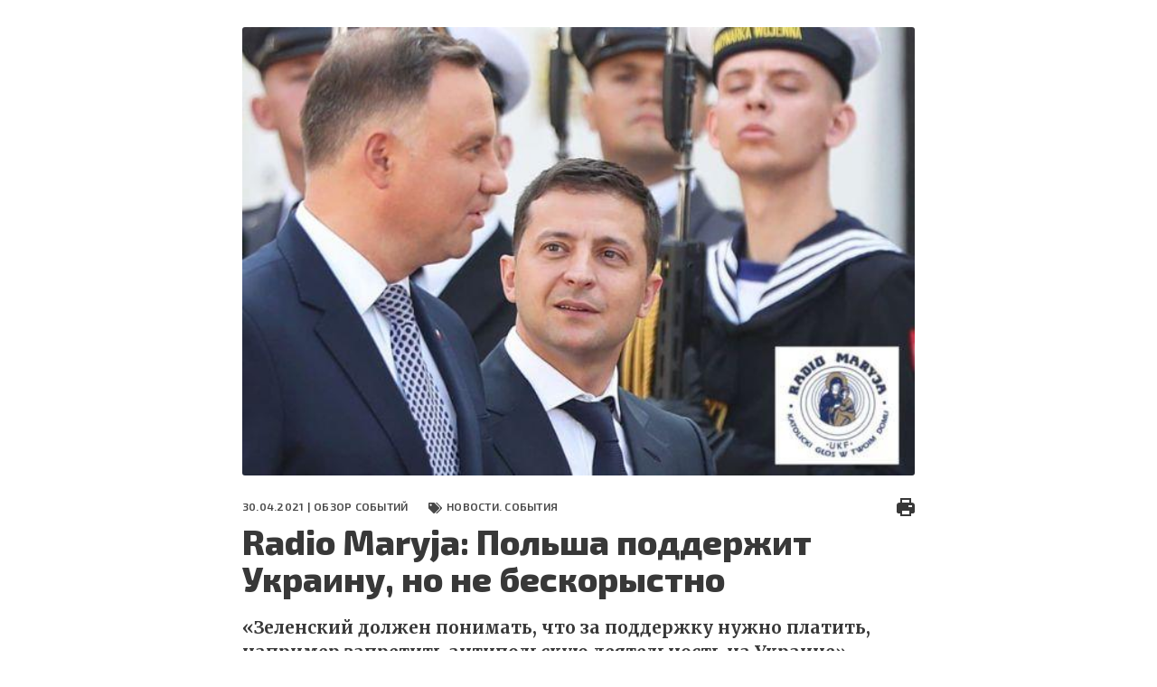

--- FILE ---
content_type: text/html; charset=UTF-8
request_url: https://www.fondsk.ru/news/2021/04/30/radio-maryja-polsha-podderzhit-ukrainu-no-ne-beskorystno.html?print
body_size: 17312
content:
<!DOCTYPE html>
<html lang="ru" dir="ltr" prefix="og: https://ogp.me/ns#">
  <head>
    <meta charset="utf-8" />
<meta name="description" content="«Зеленский должен понимать, что за поддержку нужно платить, например, запретить антипольскую деятельность на Украине», уверена польский историк Люцина Кулиньская." />
<link rel="canonical" href="https://www.fondsk.ru/news/2021/04/30/radio-maryja-polsha-podderzhit-ukrainu-no-ne-beskorystno.html" />
<link rel="image_src" href="https://www.fondsk.ru/sites/default/files/images/news/2021/04/30/16025.jpg" />
<meta property="og:image" content="https://www.fondsk.ru/sites/default/files/images/news/2021/04/30/16025.jpg" />
<meta name="Generator" content="Drupal 9 (https://www.drupal.org)" />
<meta name="MobileOptimized" content="width" />
<meta name="HandheldFriendly" content="true" />
<meta name="viewport" content="width=device-width, initial-scale=1.0" />
<meta http-equiv="X-UA-Compatible" content="IE=edge" />
<link rel="icon" href="/themes/fondsk/favicon.ico" type="image/vnd.microsoft.icon" />

    <title>Radio Maryja: Польша поддержит Украину, но не бескорыстно — Фонд стратегической культуры</title>
    <!-- Favicon  -->
    <link rel="apple-touch-icon" sizes="180x180" href="https://www.fondsk.ru/themes/fondsk/assets/icons/favicon/apple-touch-icon.png">
    <link rel="icon" type="image/png" sizes="32x32" href="https://www.fondsk.ru/themes/fondsk/assets/icons/favicon/favicon-32x32.png">
    <link rel="icon" type="image/png" sizes="16x16" href="https://www.fondsk.ru/themes/fondsk/assets/icons/favicon/favicon-16x16.png">
    <link rel="manifest" href="https://www.fondsk.ru/themes/fondsk/assets/icons/favicon/site.webmanifest">
    <link rel="mask-icon" href="https://www.fondsk.ru/themes/fondsk/assets/icons/favicon/safari-pinned-tab.svg" color="#5bbad5">
    <link rel="shortcut icon" href="https://www.fondsk.ru/themes/fondsk/assets/icons/favicon/favicon.ico">
    <link rel="license" href="https://creativecommons.org/publicdomain/zero/1.0/">
    <meta name="msapplication-TileColor" content="#da532c">
    <meta name="msapplication-config" content="https://www.fondsk.ru/themes/fondsk/assets/icons/favicon/browserconfig.xml">
    <meta name="theme-color" content="#ffffff">
    <link rel="stylesheet" media="all" href="/sites/default/files/css/css_-Q4n_vDUNhlis7TW6Asb2SslPISmCRo_uDuZUumsgUg.css" />
<link rel="stylesheet" media="all" href="https://cdnjs.cloudflare.com/ajax/libs/font-awesome/4.7.0/css/font-awesome.min.css" />
<link rel="stylesheet" media="all" href="/sites/default/files/css/css_e0hOadL_tVHvyt4FgNSfdbRTw5mPl3YdNyqxdMqU9HE.css" />
<link rel="stylesheet" media="all" href="/sites/default/files/css/css_hsaNUAG_VmkXB4v2cbok9mD8dIEkq1qqzXKaoqQrQOU.css" />
<link rel="stylesheet" media="all" href="https://unpkg.com/aos@2.3.1/dist/aos.css" />
<link rel="stylesheet" media="all" href="/sites/default/files/css/css_2lHATa7ZyBJ4DPDga88h7VzHeHb-feqEg1ee4U3e-6Q.css" />

    
    <script async src="https://widget.sparrow.ru/js/embed.js"></script>
  </head>

  <body>
        <a href="#main-content" class="visually-hidden focusable">
      Перейти к основному содержанию
    </a>

    
      <div class="dialog-off-canvas-main-canvas" data-off-canvas-main-canvas>
    <div class="container-fluid container--print">
	<section class="content--print">
    <a id="main-content" tabindex="-1"></a>          <div data-history-node-id="16025" role="article" class="article">
    <header class="article__top">
            <div class="article__img">
                <img src="/sites/default/files/styles/news_full/public/images/news/2021/04/30/16025.jpg?itok=vFBr8p_L" alt="Radio Maryja: Польша поддержит Украину, но не бескорыстно" />


      </div>
      
      <div class="article__meta-box">
        <div class="article__meta meta">
          <span class="data meta__item">
            30.04.2021 |
                        <a href="/authors/novosti.-sobytija.html">Обзор событий  </a>
                      </span>
                    <div class="tag meta__item">
            <a href="/rubrics/novosti.html">
              Новости. События
            </a>
          </div>
                  </div>
        <div class="print">
          <a href="/news/2021/04/30/radio-maryja-polsha-podderzhit-ukrainu-no-ne-beskorystno.html" title="Печать" onclick="window.print();">
            <img src="/themes/fondsk/assets/icons/article/print.svg" alt="print">
          </a>
        </div>
      </div>

      
      <h1 class="article__title">
        <span>Radio Maryja: Польша поддержит Украину, но не бескорыстно</span>

      </h1>
      

      <p class="article__descr">
        &laquo;Зеленский должен понимать, что за поддержку нужно платить, например запретить антипольскую деятельность на Украине&raquo;, уверена польский историк Люцина Кулиньская.
      </p>
    </header>

    <div class="article__content--print">
            <h2>
        «Президент Украины должен понимать, что за любую поддержку нужно платить»
      </h2>
              <blockquote>	<p style="text-align: justify;">		<em>&laquo;Всерьёз испугавшись своей восточной соседки, украинский президент Владимир Зеленский тут же вспомнил о другой своей соседке &ndash; Польше, которую ранее при каждом удобном случае пытался игнорировать, ведя переговоры то с Германией, то с Францией. И только когда появилась &laquo;реальная опасность&raquo;, он едет в Варшаву, где вместе со всеми поляками отпразднует очередную годовщину принятия Конституции Польши. Однако истинная причинна его визита не праздник, скорее всего, он очень хочет заручиться на будущее поддержкой польского президента Анджея Дуды, при этом ничего не предлагая взамен&raquo;,</em></p></blockquote><p style="text-align: justify;">	&ndash; <a data-cke-saved-href="https://www.radiomaryja.pl/informacje/tylko-u-nas-dr-l-kulinska-o-zapowiedzianej-wizycie-ukrainskiego-prezydenta-w-polsce-nagle-pan-zelenski-pojawia-sie-w-polsce-natomiast-wczesniej-mielismy-do-czynienia-z-tym-ze-we-wszystkich-spraw/" href="https://www.radiomaryja.pl/informacje/tylko-u-nas-dr-l-kulinska-o-zapowiedzianej-wizycie-ukrainskiego-prezydenta-w-polsce-nagle-pan-zelenski-pojawia-sie-w-polsce-natomiast-wczesniej-mielismy-do-czynienia-z-tym-ze-we-wszystkich-spraw/" target="_blank">уверена</a> польский политолог и историк <strong>Люцина Кулиньская</strong>, которую цитирует <em>Radio Maryja</em>.</p><p style="text-align: justify;">	Украинский президент <strong>Владимир Зеленский</strong> примет участие в официальных торжествах по случаю 230-летия принятия Польшей Конституции, после чего состоятся переговоры польского и украинского президентов. По мнению политолога, всю эту ситуацию вполне можно описать русской пословицей:&nbsp;<em>&laquo;Пока гром не грянет, мужик не перекрестится&raquo;</em>. Ведь раньше, пока <em>&laquo;гром не грянул&raquo;</em>, Киев во всех вопросах, которые касались вооружённого конфликта на Востоке Украины, обходил&nbsp; Варшаву стороной, игнорируя её советы, предпочитая вести переговоры с Францией, Германией и даже Россией, отмечает <em>Radio Maryja</em>, хотя правильнее всего было бы проявить уважение и сразу обратиться к своей ближайшей соседке Польше.</p><p style="text-align: justify;">	Теперь же, уверена Кулиньская, ситуация осложнилась, в Киеве наверняка поняли, что всё это может закончиться плохо для украинских властей и лично для президента Зеленского, вот он наконец-то и отправился искать поддержку в Варшаве.</p><blockquote>	<p style="text-align: justify;">		<em>&laquo;С одной стороны, господин Зеленский ожидает от поляков, что они его поддержат, но он должен понимать, что за любую поддержку нужно платить. Поэтому, с другой стороны, Варшава просто обязана использовать этот момент и потребовать от Зеленского пресечь на корню всякую антипольскую деятельность различных украинских националистических организаций, которые постоянно делают не только недружественные заявления в адрес Польши, но и проводят антипольские мероприятия. Если украинский президент ожидает получить реальную поддержку от Польши, ему придётся одновременно предоставить что-то взамен. Что-то, что заинтересует Варшаву&raquo;,</em></p></blockquote><p style="text-align: justify;">	&ndash; делает вывод Люцина Кулиньская.</p><p style="text-align: justify;">	<em>Соб. корр. ФСК</em></p>
<div class="rate-widget fivestar"><form class="node-news-16025-fivestar-news-rating-0 vote-form" id="rate-widget-base-form" data-drupal-selector="node-news-16025-fivestar-news-rating-0" action="/news/2021/04/30/radio-maryja-polsha-podderzhit-ukrainu-no-ne-beskorystno.html?print=" method="post" accept-charset="UTF-8">
  <div class="rating">
    <div class="rating__title">Оцените статью</div>
  
  <div class="rating__wrapper">
    <div class="fivestar-rating-wrapper rate-enabled" can-edit="true"><div class="form-item js-form-item form-type-radio js-form-type-radio form-item-value js-form-item-value">
  <label class="form-item js-form-item form-type-radio js-form-type-radio form-item-value js-form-item-value rating-label fivestar-rating-label fivestar-rating-label-1"><input twig-suggestion="rating-input" class="rating-input fivestar-rating-input fivestar-rating-input-1 form-radio" data-drupal-selector="edit-value-1" type="radio" id="edit-value-1" name="value" value="1" />

  </label>
    </div>
<div class="form-item js-form-item form-type-radio js-form-type-radio form-item-value js-form-item-value">
  <label class="form-item js-form-item form-type-radio js-form-type-radio form-item-value js-form-item-value rating-label fivestar-rating-label fivestar-rating-label-2"><input twig-suggestion="rating-input" class="rating-input fivestar-rating-input fivestar-rating-input-2 form-radio" data-drupal-selector="edit-value-2" type="radio" id="edit-value-2" name="value" value="2" />

  </label>
    </div>
<div class="form-item js-form-item form-type-radio js-form-type-radio form-item-value js-form-item-value">
  <label class="form-item js-form-item form-type-radio js-form-type-radio form-item-value js-form-item-value rating-label fivestar-rating-label fivestar-rating-label-3"><input twig-suggestion="rating-input" class="rating-input fivestar-rating-input fivestar-rating-input-3 form-radio" data-drupal-selector="edit-value-3" type="radio" id="edit-value-3" name="value" value="3" />

  </label>
    </div>
<div class="form-item js-form-item form-type-radio js-form-type-radio form-item-value js-form-item-value">
  <label class="form-item js-form-item form-type-radio js-form-type-radio form-item-value js-form-item-value rating-label fivestar-rating-label fivestar-rating-label-4"><input twig-suggestion="rating-input" class="rating-input fivestar-rating-input fivestar-rating-input-4 form-radio" data-drupal-selector="edit-value-4" type="radio" id="edit-value-4" name="value" value="4" />

  </label>
    </div>
<div class="form-item js-form-item form-type-radio js-form-type-radio form-item-value js-form-item-value">
  <label class="form-item js-form-item form-type-radio js-form-type-radio form-item-value js-form-item-value rating-label fivestar-rating-label fivestar-rating-label-5"><input twig-suggestion="rating-input" class="rating-input fivestar-rating-input fivestar-rating-input-5 form-radio" data-drupal-selector="edit-value-5" type="radio" id="edit-value-5" name="value" value="5" />

  </label>
      <div class="rating-option-result">0.0</div>
    </div>
</div><input autocomplete="off" data-drupal-selector="form-ahmepvu3i2xkqisiqimiy5nwg6eukzbpzg6drkl-bu8" type="hidden" name="form_build_id" value="form-AHmepVu3I2xkQISiQIMIy5NWg6EukzBpzG6Drkl_Bu8" />
<input data-drupal-selector="edit-node-news-16025-fivestar-news-rating-0" type="hidden" name="form_id" value="node_news_16025_fivestar_news_rating_0" />
<input class="fivestar-rating-submit button button--primary js-form-submit form-submit" data-drupal-selector="edit-submit" type="submit" id="edit-submit--2" name="op" value="Сохранить" />

      </div>

  </div>

</form>
</div>

    </div>
  </div>



  </section>

  <footer class="footer footer--print">
    <div class="info info--print">Аналитический портал "Фонд стратегической культуры |
      Электронный адрес: and4195@yandex.ru, info@fondsk.ru |
      Cвидетельство о регистрации от 24.07.2008 серия ЭЛ № ФС 77-32663
    </div>
    <div class="footer__bottom">
      <div class="copyright">
        © 2011 – 2026 | ФСК - Аналитика: новости, политика, экономика, история и культура, мнение эксперта
        |
        Перепечатка материалов сайта разрешается с письменного согласия редакции при обязательном условии
        гиперссылки на электронное издание www.fondsk.ru с указанием автора перепечатываемого материала и
        полного названия источника (Фонд Стратегической Культуры). Точка зрения редакции сайта может не
        совпадать с точкой зрения авторов статей.
      </div>
    </div>
  </footer>
</div>

  </div>

    

    <script type="application/json" data-drupal-selector="drupal-settings-json">{"path":{"baseUrl":"\/","scriptPath":null,"pathPrefix":"","currentPath":"node\/16025","currentPathIsAdmin":false,"isFront":false,"currentLanguage":"ru","currentQuery":{"print":""}},"pluralDelimiter":"\u0003","suppressDeprecationErrors":true,"ajaxPageState":{"libraries":"core\/internal.jquery.form,fondsk\/global-scripts,fondsk\/global-styling,fondsk\/print_page,poll\/drupal.poll-links,rate\/unvote-helper,rate\/w-fivestar,statistics\/drupal.statistics,system\/base","theme":"fondsk","theme_token":null},"ajaxTrustedUrl":{"form_action_p_pvdeGsVG5zNF_XLGPTvYSKCf43t8qZYSwcfZl2uzM":true,"\/news\/2021\/04\/30\/radio-maryja-polsha-podderzhit-ukrainu-no-ne-beskorystno.html?print=\u0026ajax_form=1":true},"statistics":{"data":{"nid":"16025"},"url":"\/core\/modules\/statistics\/statistics.php"},"ajax":{"edit-submit--2":{"callback":"::ajaxSubmit","event":"click","wrapper":"rate-widget-base-form","progress":{"type":null},"url":"\/news\/2021\/04\/30\/radio-maryja-polsha-podderzhit-ukrainu-no-ne-beskorystno.html?print=\u0026ajax_form=1","dialogType":"ajax","submit":{"_triggering_element_name":"op","_triggering_element_value":"\u0421\u043e\u0445\u0440\u0430\u043d\u0438\u0442\u044c"}}},"user":{"uid":0,"permissionsHash":"2a5a68445f9cf7dd24ead1b2c5258c1277ac2a3a6b00f873a84825469fe40911"}}</script>
<script src="/sites/default/files/js/js_3uqG0k3ACHmJv7NgZJHazyPVsQJUmsKEnNLw6Iw1gic.js"></script>
<script src="https://unpkg.com/aos@2.3.1/dist/aos.js"></script>
<script src="/sites/default/files/js/js_ySA2g4R00Q2Nt1JPow788oBMKUIjUipWUtR_0szBz5s.js"></script>

  </body>
</html>
